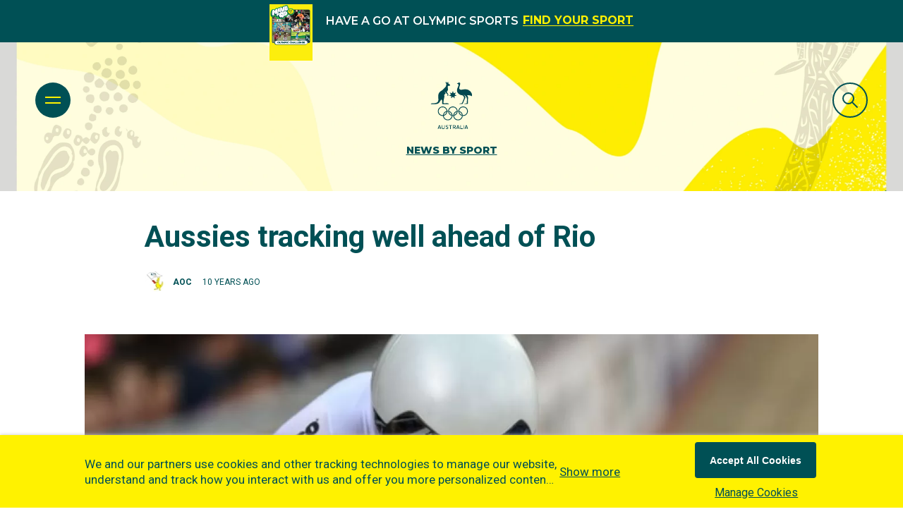

--- FILE ---
content_type: text/css; charset=utf-8
request_url: https://www.olympics.com.au/_next/static/css/6d721b310672db0e.css
body_size: 61
content:
.molecule-partners-carousel{display:flex;margin:2.5rem 0 0;overflow:hidden;position:relative}.molecule-partners-carousel:hover>ul{animation-play-state:paused!important}.molecule-partners-carousel__list{display:flex;list-style:none;margin:0;padding:0}@keyframes partners-carousel-animation{0%{transform:translateX(0)}to{transform:translateX(-100%)}}.molecule-partners-carousel__list--item{display:inline-flex;margin:0 12.5px}@media(min-width:481px)and (max-width:768px){.molecule-partners-carousel__list--item{margin:0 10px}}.molecule-partners-carousel__list--item .layout-md{margin:0 10px}@media(max-width:480px){.molecule-partners-carousel__list--item{margin:0 10px}}.molecule-partners-carousel__list--item .layout-sm{margin:0 10px}.molecule-partners-carousel__list--item .partner{position:relative;overflow:hidden;display:inline-block;width:150px;height:100px}@media(min-width:481px)and (max-width:768px){.molecule-partners-carousel__list--item .partner{width:120px;height:80px}}.molecule-partners-carousel__list--item .partner .layout-md{width:120px;height:80px}@media(max-width:480px){.molecule-partners-carousel__list--item .partner{width:120px;height:80px}}.molecule-partners-carousel__list--item .partner .layout-sm{width:120px;height:80px}.molecule-partners-carousel__list--item .partner .ui.image{position:absolute;top:0;left:0;width:100%;height:100%;object-fit:contain;object-position:center center;transition-delay:.2s;background-color:#fff;padding:8px}

--- FILE ---
content_type: application/javascript; charset=utf-8
request_url: https://www.olympics.com.au/_next/static/chunks/MoleculesPartnersCarousel.aa96adcb787332fc.js
body_size: 91
content:
(self.webpackChunk_N_E=self.webpackChunk_N_E||[]).push([[5670],{26789:function(e,l,n){"use strict";n.r(l),n.d(l,{MoleculesPartnersCarousel:function(){return m}});var a=n(85893);n(67294),n(42776);var r=n(921),t=n(83477),s=n(89560),i=n(35161),c=n.n(i),u=n(84238),o=n.n(u),d=n(98913),f=n.n(d);let m=e=>{let{items:l}=e;if(1>o()(l))return null;let n=c()(l,function(e,l){let{image:n,route:i}=e;return(0,a.jsx)("div",{className:"partner",children:(0,a.jsx)(r.default,{extractLink:!0,link:i,plain:!0,title:(0,a.jsx)(s.default,{children:(0,a.jsx)(t.default,{src:n.link,alt:n.caption})}),useExternalIcon:!1})},l)});return(0,a.jsx)("div",{className:"molecule-partners-carousel",children:f()(2,e=>(0,a.jsx)("ul",{className:"molecule-partners-carousel__list","aria-hidden":1===e,style:{animation:"partners-carousel-animation ".concat(6*o()(n),"s linear infinite")},children:c()(n,(e,l)=>(0,a.jsx)("li",{className:"molecule-partners-carousel__list--item",children:e},l))},e))})};l.default=m},42776:function(){}}]);

--- FILE ---
content_type: application/javascript; charset=utf-8
request_url: https://www.olympics.com.au/_next/static/chunks/AtomScrollToTop.4e67a6446d773d64.js
body_size: -18
content:
"use strict";(self.webpackChunk_N_E=self.webpackChunk_N_E||[]).push([[1255],{23680:function(e,l,s){s.r(l);var t=s(85893),n=s(67294),o=s(45150);class a extends n.Component{handleClick(){window.scroll({top:0,left:0,behavior:"smooth"})}render(){let{className:e=""}=this.props;return(0,t.jsx)("div",{className:"atom-scroll-to-top back-top "+e,onClick:this.handleClick,children:(0,t.jsx)(o.Z,{name:"angle up"})})}}l.default=a}}]);